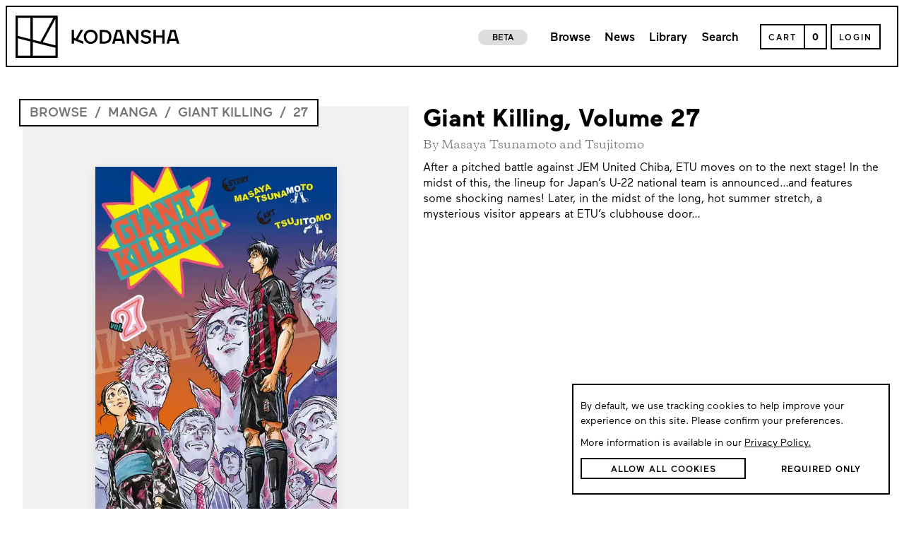

--- FILE ---
content_type: application/javascript
request_url: https://kodansha.us/703.bundle.391bd943102d3e0eb383.js
body_size: 7151
content:
"use strict";(self.webpackChunkInkyPen=self.webpackChunkInkyPen||[]).push([[703],{67814:function(e,r,n){n.d(r,{a:function(){return b}});var t=n(78947),a=n(45697),i=n.n(a),s=n(67294);function o(e){return o="function"==typeof Symbol&&"symbol"==typeof Symbol.iterator?function(e){return typeof e}:function(e){return e&&"function"==typeof Symbol&&e.constructor===Symbol&&e!==Symbol.prototype?"symbol":typeof e},o(e)}function l(e,r,n){return r in e?Object.defineProperty(e,r,{value:n,enumerable:!0,configurable:!0,writable:!0}):e[r]=n,e}function c(e,r){var n=Object.keys(e);if(Object.getOwnPropertySymbols){var t=Object.getOwnPropertySymbols(e);r&&(t=t.filter(function(r){return Object.getOwnPropertyDescriptor(e,r).enumerable})),n.push.apply(n,t)}return n}function u(e){for(var r=1;r<arguments.length;r++){var n=null!=arguments[r]?arguments[r]:{};r%2?c(Object(n),!0).forEach(function(r){l(e,r,n[r])}):Object.getOwnPropertyDescriptors?Object.defineProperties(e,Object.getOwnPropertyDescriptors(n)):c(Object(n)).forEach(function(r){Object.defineProperty(e,r,Object.getOwnPropertyDescriptor(n,r))})}return e}function d(e,r){if(null==e)return{};var n,t,a=function(e,r){if(null==e)return{};var n,t,a={},i=Object.keys(e);for(t=0;t<i.length;t++)n=i[t],r.indexOf(n)>=0||(a[n]=e[n]);return a}(e,r);if(Object.getOwnPropertySymbols){var i=Object.getOwnPropertySymbols(e);for(t=0;t<i.length;t++)n=i[t],r.indexOf(n)>=0||Object.prototype.propertyIsEnumerable.call(e,n)&&(a[n]=e[n])}return a}function p(e){return function(e){if(Array.isArray(e)){for(var r=0,n=new Array(e.length);r<e.length;r++)n[r]=e[r];return n}}(e)||function(e){if(Symbol.iterator in Object(e)||"[object Arguments]"===Object.prototype.toString.call(e))return Array.from(e)}(e)||function(){throw new TypeError("Invalid attempt to spread non-iterable instance")}()}function f(e){return r=e,(r-=0)==r?e:(e=e.replace(/[\-_\s]+(.)?/g,function(e,r){return r?r.toUpperCase():""})).substr(0,1).toLowerCase()+e.substr(1);var r}var v=!1;try{v=!0}catch(e){}function h(e){return e&&"object"===o(e)&&e.prefix&&e.iconName&&e.icon?e:t.c.icon?t.c.icon(e):null===e?null:e&&"object"===o(e)&&e.prefix&&e.iconName?e:Array.isArray(e)&&2===e.length?{prefix:e[0],iconName:e[1]}:"string"==typeof e?{prefix:"fas",iconName:e}:void 0}function m(e,r){return Array.isArray(r)&&r.length>0||!Array.isArray(r)&&r?l({},e,r):{}}function b(e){var r=e.forwardedRef,n=d(e,["forwardedRef"]),a=n.icon,i=n.mask,s=n.symbol,o=n.className,c=n.title,f=n.titleId,x=h(a),y=m("classes",[].concat(p(function(e){var r,n=e.spin,t=e.pulse,a=e.fixedWidth,i=e.inverse,s=e.border,o=e.listItem,c=e.flip,u=e.size,d=e.rotation,p=e.pull,f=(l(r={"fa-spin":n,"fa-pulse":t,"fa-fw":a,"fa-inverse":i,"fa-border":s,"fa-li":o,"fa-flip-horizontal":"horizontal"===c||"both"===c,"fa-flip-vertical":"vertical"===c||"both"===c},"fa-".concat(u),null!=u),l(r,"fa-rotate-".concat(d),null!=d&&0!==d),l(r,"fa-pull-".concat(p),null!=p),l(r,"fa-swap-opacity",e.swapOpacity),r);return Object.keys(f).map(function(e){return f[e]?e:null}).filter(function(e){return e})}(n)),p(o.split(" ")))),j=m("transform","string"==typeof n.transform?t.c.transform(n.transform):n.transform),N=m("mask",h(i)),w=(0,t.a)(x,u({},y,{},j,{},N,{symbol:s,title:c,titleId:f}));if(!w)return function(){var e;!v&&console&&"function"==typeof console.error&&(e=console).error.apply(e,arguments)}("Could not find icon",x),null;var O=w.abstract,I={ref:r};return Object.keys(n).forEach(function(e){b.defaultProps.hasOwnProperty(e)||(I[e]=n[e])}),g(O[0],I)}b.displayName="FontAwesomeIcon",b.propTypes={border:i().bool,className:i().string,mask:i().oneOfType([i().object,i().array,i().string]),fixedWidth:i().bool,inverse:i().bool,flip:i().oneOf(["horizontal","vertical","both"]),icon:i().oneOfType([i().object,i().array,i().string]),listItem:i().bool,pull:i().oneOf(["right","left"]),pulse:i().bool,rotation:i().oneOf([0,90,180,270]),size:i().oneOf(["lg","xs","sm","1x","2x","3x","4x","5x","6x","7x","8x","9x","10x"]),spin:i().bool,symbol:i().oneOfType([i().bool,i().string]),title:i().string,transform:i().oneOfType([i().string,i().object]),swapOpacity:i().bool},b.defaultProps={border:!1,className:"",mask:null,fixedWidth:!1,inverse:!1,flip:null,icon:null,listItem:!1,pull:null,pulse:!1,rotation:null,size:null,spin:!1,symbol:!1,title:"",transform:null,swapOpacity:!1};var g=function e(r,n){var t=arguments.length>2&&void 0!==arguments[2]?arguments[2]:{};if("string"==typeof n)return n;var a=(n.children||[]).map(function(n){return e(r,n)}),i=Object.keys(n.attributes||{}).reduce(function(e,r){var t=n.attributes[r];switch(r){case"class":e.attrs.className=t,delete n.attributes.class;break;case"style":e.attrs.style=t.split(";").map(function(e){return e.trim()}).filter(function(e){return e}).reduce(function(e,r){var n,t=r.indexOf(":"),a=f(r.slice(0,t)),i=r.slice(t+1).trim();return a.startsWith("webkit")?e[(n=a,n.charAt(0).toUpperCase()+n.slice(1))]=i:e[a]=i,e},{});break;default:0===r.indexOf("aria-")||0===r.indexOf("data-")?e.attrs[r.toLowerCase()]=t:e.attrs[f(r)]=t}return e},{attrs:{}}),s=t.style,o=void 0===s?{}:s,l=d(t,["style"]);return i.attrs.style=u({},i.attrs.style,{},o),r.apply(void 0,[n.tag,u({},i.attrs,{},l)].concat(p(a)))}.bind(null,s.createElement)},74845:function(e,r,n){var t=n(85893);n(67294),r.a=function(){return(0,t.jsx)("div",{style:{marginTop:"80px"}})}},71720:function(e,r,n){n.d(r,{a:function(){return m}});var t=n(85893),a=n(67294),i=n(99858),s=n(95044),o=n(70634),l=n(48583),c=n(45954),u=n(52168),d=n(14207),p=n(49089),f=n(23345),v=n(49997),h=function(e,r){var n="function"==typeof Symbol&&e[Symbol.iterator];if(!n)return e;var t,a,i=n.call(e),s=[];try{for(;(void 0===r||r-- >0)&&!(t=i.next()).done;)s.push(t.value)}catch(e){a={error:e}}finally{try{t&&!t.done&&(n=i.return)&&n.call(i)}finally{if(a)throw a.error}}return s},m=function(e){var r=e.item,n=h((0,a.useState)(!1),2),o=n[0],f=n[1],m=h((0,l.b)(c.b),1)[0],b=h((0,l.b)(v.a),1)[0],g=h((0,l.b)(c.d),1)[0];return(0,t.jsxs)(a.Fragment,{children:[(0,t.jsxs)("div",{className:"available-item-wrapper",onClick:function(){f(!o)},children:[(0,t.jsx)("span",{className:"available-item-title",children:r.name}),(0,t.jsxs)("span",{className:"available-item-plus",children:[!o&&(0,t.jsx)("img",{alt:"Expand",src:i.b}),o&&(0,t.jsx)("img",{alt:"Collapse",src:s.b})]})]}),(0,t.jsx)("div",{className:"expandable-row ".concat(o&&"expandable-row-active"),children:r.assetLinks.map(function(e){return(0,t.jsx)("div",{className:"available-item-asset-link",children:(0,t.jsx)("a",{href:e.url,target:"_blank",onClick:function(){return function(e){console.log(e),"ExternalUrl"===e.type&&(p.a.event("k_partner_link_click",e),u.e.sendEvent(b,new d.a(m.toString(),"VISIT_EXTERNAL_STORE",window.location.pathname,e.name,g.toString())).then(function(e){console.log(e)}).catch(function(e){console.error(e)}))}(e)},children:e.name})},e.name)})}),(0,t.jsx)("div",{className:"available-divider"})]},r.name)};r.b=function(e){var r=e.items,n=e.scrollTo,i=void 0!==n&&n,s=e.also,l=void 0===s||s,c=e.text,u=(0,a.useRef)(null);return f.a.debug("alsoalso",l),(0,a.useEffect)(function(){i&&setTimeout(function(){(0,o.B)(u.current,100)},100)},[]),0==r.length||r.every(function(e){return 0==e.assetLinks.length})?null:(0,t.jsxs)("div",{className:"available-container",ref:u,children:[(0,t.jsx)("span",{className:"available-title",children:c||(l?"Also available on":"Available on")}),(0,t.jsx)("div",{className:"available-divider"}),(0,t.jsx)("div",{className:"available-items-wrapper",children:null==r?void 0:r.map(function(e){return(0,t.jsx)(m,{item:e},e.name)})})]})}},56484:function(e,r,n){var t=n(85893),a=(n(67294),n(68587));r.a=function(e){var r=e.items,n=e.styles,i=void 0===n?"":n,s=e.links,o=void 0===s?[]:s,l=e.highlightLast,c=void 0!==l&&l,u=e.firstNoMargin,d=void 0!==u&&u;return(0,t.jsx)("div",{className:"breadcrumb-container ".concat(i),children:r.map(function(e,n,i){var s;return void 0===e?null:(0,t.jsxs)("div",{className:"breadcrumb-wrapper",children:[e&&o[n]?(0,t.jsx)(a.b,{to:null!==(s=o[n])&&void 0!==s?s:"",className:"breadcrumb-element ".concat(c&&n===r.length-1?"breadcrumb-element-highlighted":""," ").concat(d&&0===n?"breadcrumb-element-no-margin":""),children:e}):(0,t.jsx)("div",{className:"breadcrumb-item-with-no-hover breadcrumb-element ".concat(c&&n===r.length-1?"breadcrumb-element-highlighted":""," ").concat(d&&0===n?"breadcrumb-element-no-margin":""),children:e}),i.length!==n+1&&(0,t.jsx)("span",{className:"breadcrumb-slash",children:"/"})]},e)})})}},50809:function(e,r,n){var t=n(85893);n(67294),r.a=function(e){var r=e.fill;return(0,t.jsx)("div",{className:"kodansha-progressbar-container",children:(0,t.jsxs)("div",{role:"progressbar","aria-label":"reading progress is "+r,className:"kodansha-progressbar-fill ".concat("100"===(null==r?void 0:r.toString())&&"kodansha-progressbar-fill-full"),style:{width:(null==r?void 0:r.toString())+"%"},children:[(0,t.jsx)("div",{role:"progressbar","aria-label":"reading progress is "+r,className:"kodansha-progressbar-fill-cover"}),"100"!==(null==r?void 0:r.toString())&&(0,t.jsx)("div",{className:"kodansha-progressbar-tip"})]})})}},16848:function(e,r,n){n.d(r,{a:function(){return h}});var t=n(85893),a=n(5977),i=n(68587),s=n(44493),o=n(70634),l=n(42297),c=n(67294),u=n(48583),d=n(49997),p=n(71771),f=n(10249),v=n(88589);function h(e){var r,n,h,b,g,x=e.product,y=e.includeSeriesName,j=void 0!==y&&y,N=e.fromWheels,w=e.showChapters,O=void 0!==w&&w,I=e.hasChapters,P=void 0!==I&&I,T=x.getDefaultVariant(),k=x.getPrintVariant(),C=x.getDigitalVariant(),A=f.a.IsPurchaseable(C)&&(null==C?void 0:C.isOnSale),R=f.a.IsPurchaseable(k)&&(null==k?void 0:k.isOnSale),S=(0,u.a)(d.f),D=(0,a.g)(),F=(0,u.a)(p.c),E=(0,u.c)(v.g),L=(0,c.useMemo)(function(){return"FreeForRegistered"===(null==C?void 0:C.priceType)},[C]),U=(0,c.useMemo)(function(){return(0,o.t)(F,x)},[F,x]),V=(0,c.useMemo)(function(){return(0,o.u)(F,x)},[F,x]),M=(0,c.useMemo)(function(){return U||V},[V,U]);function B(e){var r=e.margin;return(0,t.jsxs)("div",{className:"price-grid",children:[null!==k&&(0,t.jsxs)("div",{className:"price-grid-item",children:[(0,t.jsx)("span",{className:"print-digital-type ".concat(P?"print-digital-type-has-chapters":""),children:"PRINT EDITION"}),(0,t.jsxs)("div",{className:"prices-wrapper",children:[(null==k?void 0:k.fullPrice)&&(0,t.jsxs)("span",{className:"".concat(R?"price-sale":"price"),children:["$",null==k?void 0:k.fullPrice.toFixed(2)]}),R&&(0,t.jsxs)("span",{className:"discount-price",children:["$",null==k?void 0:k.discountPrice.toFixed(2)]})]}),(0,t.jsx)(m,{margin:r||M,product:x,variant:k}),(0,t.jsx)("div",{className:"actions ".concat(M?"actions-in-cart":""," ").concat(!(null==k?void 0:k.fullPrice)&&"actions-margin"," ").concat(L?"actions-margin":""," ").concat("FreeForRegistered"===(null==k?void 0:k.priceType)&&"print-depends-on-free-on-registered"," ").concat(k.isNotAvailableInUserRegion?"just-in-us":""),children:(0,t.jsx)(l.a,{product:x,showIfDisabled:!0,onClick:function(){var e;return D.push("/product/"+(null!==(e=x.readableUrl)&&void 0!==e?e:x.id))},variant:k})})]}),null!==C&&(0,t.jsxs)("div",{className:"price-grid-item",children:[(0,t.jsx)("span",{className:"print-digital-type ".concat(P?"print-digital-type-has-chapters":""),children:"DIGITAL EDITION"}),(0,t.jsxs)("div",{className:"prices-wrapper",children:[(null==C?void 0:C.fullPrice)&&(0,t.jsxs)("span",{className:"".concat(A?"price-sale":"price"),children:["$",null==C?void 0:C.fullPrice.toFixed(2)]}),A&&(0,t.jsxs)("span",{className:"discount-price",children:["$",null==C?void 0:C.discountPrice.toFixed(2)]}),L&&(0,t.jsx)("div",{className:"price",children:"Free with account"})]}),(0,t.jsx)(m,{margin:r||M,product:x,variant:C}),(0,t.jsx)("div",{className:"actions ".concat(M?"actions-in-cart":""," ").concat(!(null==C?void 0:C.fullPrice)&&"actions-margin"," ").concat(L&&!(null==x?void 0:x.canReadDigitalByUser("LoggedIn"===S))&&"actions-free-for-registered"),children:(0,t.jsx)(l.a,{product:x,text:"Sign Up",className:"".concat(L&&!(null==x?void 0:x.canReadDigitalByUser("LoggedIn"===S))&&"actions-free-for-registered-button"),showIfDisabled:!0,onClick:function(){var e;return D.push("/product/"+(null!==(e=x.readableUrl)&&void 0!==e?e:x.id))},variant:C})})]})]})}function _(){var e,r,n,t=[null==x?void 0:x.publishDate,null===(e=null==x?void 0:x.readable)||void 0===e?void 0:e.digitalReleaseDate,null===(r=null==x?void 0:x.readable)||void 0===r?void 0:r.releaseDate,null===(n=null==x?void 0:x.readable)||void 0===n?void 0:n.printReleaseDate];return(t=t.filter(function(e){return null!=e&&"Jan. 01, 1970"!=(0,o.e)(e)})).sort(function(e,r){return e.diff(r)}),t[0]}return(0,t.jsxs)("div",{className:"product-item-column-wrapper",children:[(0,t.jsxs)("div",{className:"product-item-wrapper",children:[(null==T?void 0:T.isOnSale)&&(0,t.jsx)("div",{className:"sale-bug",children:"ON SALE"}),(0,t.jsx)(i.b,{to:"/product/"+(null!==(r=x.readableUrl)&&void 0!==r?r:x.id),children:(0,t.jsx)(s.a,{alt:x.name,preloadImage:!1,src:null===(n=x.thumbnails[0])||void 0===n?void 0:n.url,hover:!1})}),(0,t.jsxs)("div",{className:"info-wrapper",children:[(0,t.jsxs)(i.b,{className:"info-wrapper-title",to:"/product/"+(null!==(h=x.readableUrl)&&void 0!==h?h:x.id),children:[j&&null!==x.series&&(0,t.jsx)("span",{className:"series-name",children:x.series.title}),(0,t.jsx)("h3",{className:"product-name",children:x.relativeName})]}),(0,t.jsx)("div",{className:"date-price-wrapper",children:null!=x.readable&&(0,t.jsx)("span",{className:"date-pages",children:[null!=(0,o.e)(_())?(0,o.e)(_()):null,null!=x.readable.pageCount&&x.readable.pageCount>0?x.readable.pageCount+" pages":null].filter(function(e){return null!=e}).map(function(e){return(0,t.jsx)("span",{children:e},e)}).reduce(function(e,r){return[e," | ",r]})})}),(0,t.jsxs)("span",{className:"details-text",children:[" ",(0,t.jsx)(i.b,{to:"/product/"+(null!==(b=x.readableUrl)&&void 0!==b?b:x.id),children:"DETAILS"})]}),f.a.IsReadable(x.getDigitalVariant())&&f.a.IsPurchaseable(x.getDigitalVariant())&&!(null===(g=null==x?void 0:x.readable)||void 0===g?void 0:g.isOwned)&&(0,t.jsxs)(t.Fragment,{children:["FreeToReadAndPurchaseble"===x.getDigitalVariant().priceType&&(0,t.jsx)("span",{className:"details-text",style:{cursor:"pointer"},onClick:function(){D.push((0,o.A)(x),{returnPath:D.location.pathname})},children:"READ FOR FREE"}),"FreeToReadForRegisteredAndPurchaseble"===x.getDigitalVariant().priceType&&("LoggedIn"===S?(0,t.jsx)("span",{className:"details-text",style:{cursor:"pointer"},onClick:function(){D.push("/reader/".concat(x.id),{returnPath:D.location.pathname})},children:"READ WITH ACCOUNT"}):(0,t.jsx)("span",{className:"details-text",style:{cursor:"pointer"},onClick:function(){return E(!0)},children:"READ WITH ACCOUNT"}))]}),(0,t.jsx)("div",{className:"price-grid-desktop ".concat(P?"hide-on-show-chapters":"","\n                         ").concat(P&&L?"hide-on-show-chapters-free-for-registered":"","\n                         ").concat(N&&"hide-on-wheels","\n                         ").concat(!N||null!==k&&null!==T?"":"price-grid-desktop-one-variant"),children:(0,t.jsx)(B,{margin:O})})]})]}),(0,t.jsx)("div",{className:"price-grid-mobile\n                 ".concat(P?"show-on-show-chapters":"","\n                 ").concat(P&&L?"show-on-show-chapters-free-for-registered":"","\n                 ").concat(N&&"show-on-wheels"),children:(0,t.jsx)(B,{margin:!0})})]})}function m(e){var r=e.margin,n=e.product,a=e.variant,i=(0,u.a)(p.c);if(!i)return(0,t.jsx)(t.Fragment,{});var s=i.amountOfProductVariant(n,a);return i.containsProductVariant(n,a)?(0,t.jsxs)("span",{className:"added-to-cart ".concat(r?"added-to-cart-open":""),children:["Added to cart ",s>1?"(".concat(s,")"):""]}):(0,t.jsx)(t.Fragment,{})}},27717:function(e,r,n){var t=n(85893),a=(n(67294),n(27680)),i=n(5977);r.a=function(e){var r=e.title,n=void 0===r?"Browse all Manga":r,s=(0,i.g)();return(0,t.jsxs)("div",{className:"series-browse-manga-container",children:[(0,t.jsx)("div",{className:"series-browse-manga-poster"}),(0,t.jsx)(a.a,{text:n.toUpperCase(),onSubmitClicked:function(){return s.push("/browse")},styles:"series-browse-manga-submit"})]})}},42297:function(e,r,n){n.d(r,{a:function(){return O}});var t=n(85893),a=n(67294),i=n(47872),s=n(2298),o=n(88589),l=n(48583),c=n(71771),u=n(5977),d=n(49997),p=n(37633),f=n(23345),v=n(52168),h=n(14207),m=n(45954),b=n(16848),g=n(58734),x=n(17086),y=n(70634),j=function(e,r,n,t){return new(n||(n=Promise))(function(a,i){function s(e){try{l(t.next(e))}catch(e){i(e)}}function o(e){try{l(t.throw(e))}catch(e){i(e)}}function l(e){var r;e.done?a(e.value):(r=e.value,r instanceof n?r:new n(function(e){e(r)})).then(s,o)}l((t=t.apply(e,r||[])).next())})},N=function(e,r){var n,t,a,i,s={label:0,sent:function(){if(1&a[0])throw a[1];return a[1]},trys:[],ops:[]};return i={next:o(0),throw:o(1),return:o(2)},"function"==typeof Symbol&&(i[Symbol.iterator]=function(){return this}),i;function o(o){return function(l){return function(o){if(n)throw new TypeError("Generator is already executing.");for(;i&&(i=0,o[0]&&(s=0)),s;)try{if(n=1,t&&(a=2&o[0]?t.return:o[0]?t.throw||((a=t.return)&&a.call(t),0):t.next)&&!(a=a.call(t,o[1])).done)return a;switch(t=0,a&&(o=[2&o[0],a.value]),o[0]){case 0:case 1:a=o;break;case 4:return s.label++,{value:o[1],done:!1};case 5:s.label++,t=o[1],o=[0];continue;case 7:o=s.ops.pop(),s.trys.pop();continue;default:if(!((a=(a=s.trys).length>0&&a[a.length-1])||6!==o[0]&&2!==o[0])){s=0;continue}if(3===o[0]&&(!a||o[1]>a[0]&&o[1]<a[3])){s.label=o[1];break}if(6===o[0]&&s.label<a[1]){s.label=a[1],a=o;break}if(a&&s.label<a[2]){s.label=a[2],s.ops.push(o);break}a[2]&&s.ops.pop(),s.trys.pop();continue}o=r.call(e,s)}catch(e){o=[6,e],t=0}finally{n=a=0}if(5&o[0])throw o[1];return{value:o[0]?o[1]:void 0,done:!0}}([o,l])}}},w=function(e,r){var n="function"==typeof Symbol&&e[Symbol.iterator];if(!n)return e;var t,a,i=n.call(e),s=[];try{for(;(void 0===r||r-- >0)&&!(t=i.next()).done;)s.push(t.value)}catch(e){a={error:e}}finally{try{t&&!t.done&&(n=i.return)&&n.call(i)}finally{if(a)throw a.error}}return s};function O(e){var r,n,a,s,p,b,O=w((0,l.b)(c.c),2),I=O[0],P=O[1],T=(0,l.a)(c.m),k=(0,l.a)(d.f),C=((0,l.c)(o.g),(0,l.a)(m.b)),A=((0,u.g)(),w((0,l.b)(d.a),1)[0]),R=w((0,l.b)(m.d),1)[0],S=(0,l.a)(x.a);function D(e){return j(this,void 0,Promise,function(){var r;return N(this,function(n){switch(n.label){case 0:return r=e.id,[4,v.e.sendEvent(A,new h.a(C.toString(),"ADD_CART",window.location.pathname,r,R.toString())).then(function(e){console.log(e)}).catch(function(e){console.error(e)})];case 1:return n.sent(),[2]}})})}function F(){var r=(0,u.g)();return(0,t.jsx)(i.a,{bold:!0,text:"READ",styles:e.className+" read-button-style",withArrow:!1,onClick:function(){r.push((0,y.A)(e.product),{returnPath:r.location.pathname})}})}function E(){var r,n=(0,l.c)(o.g);return(0,t.jsx)(i.a,{bold:!0,text:null!==(r=e.text)&&void 0!==r?r:"FREE WITH ACCOUNT",styles:e.className+" sign-up-to-read-button-style",withArrow:!1,onClick:function(){return n(!0)}})}function L(r,n){return I&&!1===(null==n?void 0:n.isInStock)?U("OUT OF STOCK"):I&&null!==(null==n?void 0:n.cartLimit)&&null!=(null==n?void 0:n.cartLimit)&&I.amountOfProductVariant(e.product,e.variant)>=n.cartLimit?U("BUY PRINT"):(0,t.jsx)(i.a,{bold:!0,text:r,styles:e.className,withArrow:!1,onClick:function(){return function(e,r){return j(this,void 0,void 0,function(){return N(this,function(n){switch(n.label){case 0:return T?[2]:r?[4,P({productId:e.id,variantId:r.id})]:[3,2];case 1:return n.sent(),[3,4];case 2:return[4,P({productId:e.id,variantId:e.variants[0].id})];case 3:n.sent(),n.label=4;case 4:return[4,D(e)];case 5:return n.sent(),[2]}})})}(e.product,n).then(function(){f.a.info("Item added. Recording in gtag"),gtag("event","add_to_cart",{productId:e.product.id,name:e.product.name})}).catch(function(e){f.a.error("Item not added",e)})}})}function U(r){return e.showIfDisabled?(0,t.jsx)(i.a,{bold:!0,text:r,active:!1,withArrow:!1,ignoreActive:!0,styles:e.className}):null}var V=e.product.getDefaultVariant();if(T||"LoggingIn"===k)return U("...");if((null===(r=e.variant)||void 0===r?void 0:r.type)==g.b.Print)return e.variant.isNotAvailableInUserRegion&&!S?e.showIfDisabled?(0,t.jsx)("div",{className:"fully-disabled-button",children:"Available in the US only"}):null:L("BUY PRINT",e.variant);if(e.product.readable.isOwned||"Free"===(null===(n=e.variant)||void 0===n?void 0:n.priceType)||"FreeForRegistered"===(null===(a=e.variant)||void 0===a?void 0:a.priceType)&&"LoggedIn"===k)return(0,t.jsx)(F,{});if("Product"===e.page&&("FreeToReadForRegisteredAndPurchaseble"===(null===(s=e.variant)||void 0===s?void 0:s.priceType)||"FreeToReadAndPurchaseble"===(null===(p=e.variant)||void 0===p?void 0:p.priceType)))return"FreeToReadForRegisteredAndPurchaseble"===(null===(b=e.variant)||void 0===b?void 0:b.priceType)&&"LoggedIn"!==k?(0,t.jsx)(E,{}):(0,t.jsx)(t.Fragment,{children:(0,t.jsx)(F,{})});if("SimulPub"===e.page)switch(e.product.getDigitalVariant().priceType){case"Free":return(0,t.jsx)(F,{});case"FreeForRegistered":return"LoggedIn"===k?(0,t.jsx)(F,{}):(0,t.jsx)(E,{})}return V&&"NotForSale"!==V.priceType?V.isComingSoon?U("COMING SOON"):I&&I.containsProductVariant(e.product,V)?U("BUY DIGITAL"):"LoggedOut"==k&&"FreeForRegistered"===V.priceType?(0,t.jsx)(E,{}):V.isPreOrder?L("PRE-ORDER"):L("BUY DIGITAL"):(0,t.jsx)(i.a,{text:"FIND RETAILER",active:!0,withArrow:!1,styles:e.className,onClick:e.onClick})}r.b=function(e){var r=(0,a.useMemo)(function(){var r,n;return null===(n=null===(r=e.product)||void 0===r?void 0:r.chapters)||void 0===n?void 0:n.length},[e.product]),n=(0,a.useMemo)(function(){return e.showChapters&&0!==r},[r,e.showChapters]);return(0,t.jsxs)("div",{id:"volume-"+e.index.toString(),className:"series-volume-item-top-container series-volume-item-top-container-desktop",children:[(0,t.jsxs)("div",{className:"series-volume-item-container ".concat(e.showChapters?n?"series-volume-item-container-with-chapters":"series-volume-item-container-no-chapter":"series-volume-item-container-normal"),children:[(0,t.jsx)(b.a,{product:e.product,showChapters:e.showChapters,hasChapters:n}),"Book"!==e.product.subCategory&&e.product.hasChapters()&&(0,t.jsxs)("div",{className:"series-volume-chapters-container",onClick:function(){e.setShowChapters&&e.setShowChapters(function(e){return!e})},children:[(0,t.jsx)("span",{className:"series-volume-chapters-plus",children:e.showChapters?"-":"+"}),(0,t.jsxs)("span",{className:"series-volume-chapters-text",children:[e.showChapters?"HIDE ":"VIEW "," CHAPTERS"]})]}),(0,t.jsx)(function(){var r,n,a,i;return e.showChapters&&(null===(r=e.product)||void 0===r?void 0:r.chapters.length)?(0,t.jsx)("div",{className:"series-volume-side-volume-container",children:(0,t.jsx)(s.a,{volumeNumber:null===(n=e.product)||void 0===n?void 0:n.volumeNumber,childAsRenderedProps:null===(i=null===(a=e.product)||void 0===a?void 0:a.chapters)||void 0===i?void 0:i.map(function(e){return(0,t.jsx)(p.a,{isKodanshaPlus:!1,chapter:e,showPublishDate:!0})})})}):null},{})]}),(0,t.jsx)("div",{className:"series-desktop-volume-divider"})]})}},2298:function(e,r,n){var t=n(85893);n(67294),r.a=function(e){var r=e.volumeNumber,n=e.childAsRenderedProps;return(0,t.jsxs)("div",{className:"side-volume-container",children:[(0,t.jsxs)("div",{className:"side-volume-side",children:[(0,t.jsx)("span",{className:"side-volume-side-text",children:"Vol."}),(0,t.jsx)("span",{className:"side-volume-side-number",children:r})]}),(0,t.jsx)("div",{className:"side-volume-children-wrapper",children:n})]})}},37633:function(e,r,n){var t=n(85893),a=(n(67294),n(50809)),i=n(42297),s=n(27484),o=n.n(s),l=n(48583),c=n(49997);r.a=function(e){var r,n,s,u,d,p,f,v=e.chapter.getDigitalVariant(),h=(0,l.a)(c.f),m=100*e.chapter.readable.readingProgress/(e.chapter.readable.pageCount-1);return console.log("props.chapter?.getDigitalVariant()?.priceType",null===(n=null===(r=e.chapter)||void 0===r?void 0:r.getDigitalVariant())||void 0===n?void 0:n.priceType),(0,t.jsxs)("div",{className:"series-pub-item-container",children:[(0,t.jsxs)("div",{className:"series-pub-item-info-container",children:[(0,t.jsxs)("div",{className:"series-pub-item-info ".concat("FreeForRegistered"===(null===(u=null===(s=e.chapter)||void 0===s?void 0:s.getDigitalVariant())||void 0===u?void 0:u.priceType)&&!(null===(d=e.chapter)||void 0===d?void 0:d.canReadDigitalByUser("LoggedIn"===h))&&"series-pub-item-container-free-for-registered"),children:[(0,t.jsxs)("h3",{className:"series-pub-item-info-title\n                        ".concat(!e.chapter.readable.isOwned&&("NotForSale"===(null==v?void 0:v.priceType)||(null==v?void 0:v.isComingSoon))&&"series-pub-item-info-title-locked"," \n                        ").concat(!e.chapter.readable.isOwned&&("Free"===(null==v?void 0:v.priceType)||"FreeForRegistered"===(null==v?void 0:v.priceType))&&"series-pub-item-info-title-free"),children:[(0,t.jsx)("span",{className:"series-chapter-progress-info-title",children:null===(p=e.chapter)||void 0===p?void 0:p.relativeName}),"Free"===(null==v?void 0:v.priceType)&&(0,t.jsx)("span",{className:"series-chapter-progress-free",children:" | FREE!"}),e.showPublishDate&&(0,t.jsx)("span",{className:"series-chapter-progress-info-date",children:o()(null===(f=e.chapter)||void 0===f?void 0:f.publishDate).format("MMM DD, YYYY")})]}),(0,t.jsx)("div",{className:"series-pub-item-info-plus-wrapper"})]}),(0,t.jsx)(i.a,{page:"SimulPub",product:e.chapter,className:"read-or-purchase-chapter"})]}),(0,t.jsx)("div",{className:"series-pub-item-progress-wrapper",children:(0,t.jsx)(a.a,{fill:m})})]})}},95025:function(e,r,n){n.d(r,{a:function(){return t},b:function(){return s},c:function(){return i}});var t=160;function a(e){var r=document.createElement("div");return r.innerHTML=e,r.textContent||""}function i(e){var r=e||"";return r.length>t?r.slice(0,t)+"...":r}function s(e,r){return e?a(e):r?i(a(r)):""}}}]);
//# sourceMappingURL=703.bundle.391bd943102d3e0eb383.js.map